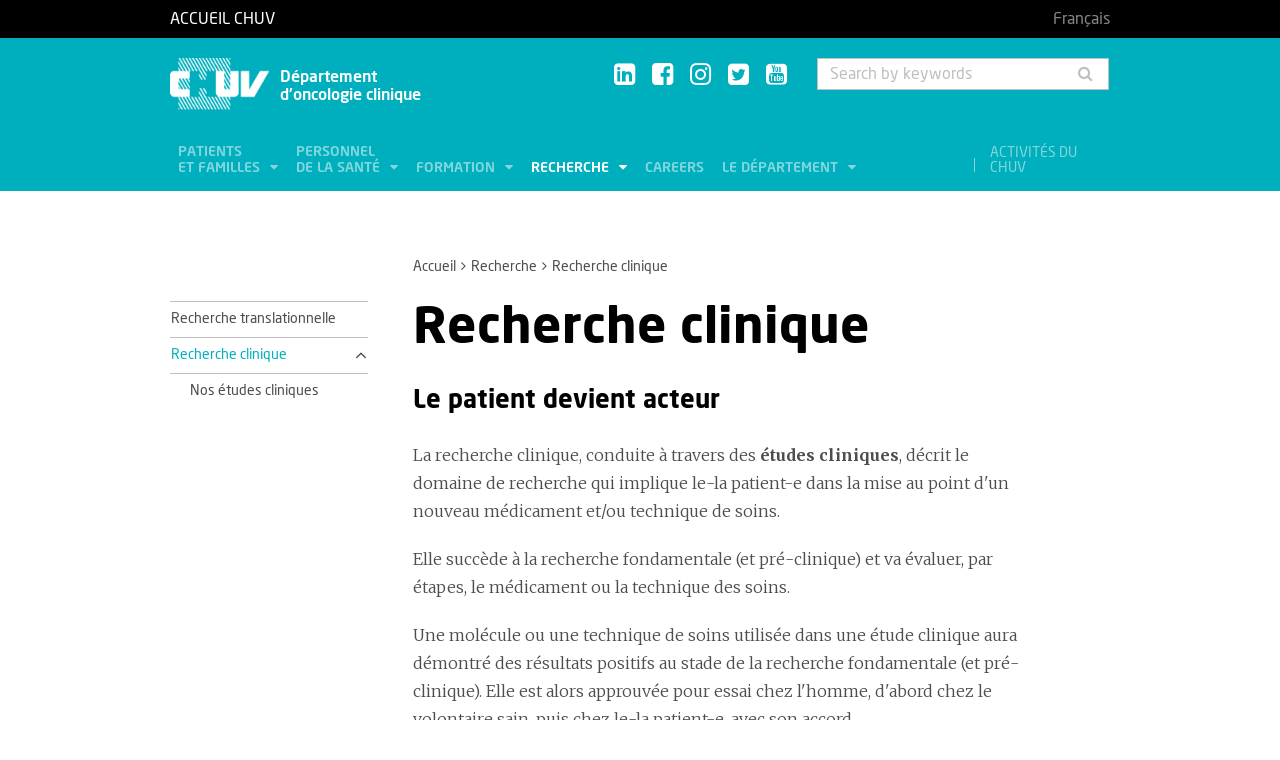

--- FILE ---
content_type: text/html; charset=utf-8
request_url: https://www.chuv.ch/en/oncologie/onc-home/recherche/recherche-clinique
body_size: 8114
content:
<!DOCTYPE html>
<html lang="en-GB">
<head>

<meta charset="utf-8">
<!-- 
	TYPO3 by ideative, provided by Idéative, http://www.ideative.ch/

	This website is powered by TYPO3 - inspiring people to share!
	TYPO3 is a free open source Content Management Framework initially created by Kasper Skaarhoj and licensed under GNU/GPL.
	TYPO3 is copyright 1998-2026 of Kasper Skaarhoj. Extensions are copyright of their respective owners.
	Information and contribution at https://typo3.org/
-->


<link rel="shortcut icon" href="/typo3conf/ext/site_package/Resources/Public/Icons/Favicons/favicon.ico" type="image/vnd.microsoft.icon">

<meta http-equiv="x-ua-compatible" content="IE=edge" />
<meta name="generator" content="TYPO3 CMS" />
<meta name="viewport" content="width=device-width, initial-scale=1.0" />
<meta name="robots" content="INDEX, FOLLOW" />
<meta name="referrer" content="no-referrer" />
<meta property="og:title" content="Recherche clinique" />
<meta property="og:site_name" content="CHUV" />
<meta name="twitter:card" content="summary" />
<meta name="google" content="notranslate" />
<meta name="apple-mobile-web-app-capable" content="no" />


<link rel="stylesheet" type="text/css" href="/typo3temp/assets/compressed/merged-752ca64d860930e2cc444c7c7344b407.css?1768384525" media="all">






<title>Recherche clinique - Département d'oncologie clinique - CHUV</title><!-- Matomo -->
<script>
  var _paq = window._paq = window._paq || [];
  /* tracker methods like "setCustomDimension" should be called before "trackPageView" */
  _paq.push(['trackPageView']);
  _paq.push(['enableLinkTracking']);
  (function() {
    var u="//matomo-web.chuv.ch/";
    _paq.push(['setTrackerUrl', u+'matomo.php']);
    _paq.push(['setSiteId', '2']);
    var secondaryTracker = 'https://piwik.chuv.ch/matomo.php';
    var secondaryWebsiteId = '2';
    _paq.push(['addTracker', secondaryTracker, secondaryWebsiteId]);
    var d=document, g=d.createElement('script'), s=d.getElementsByTagName('script')[0];
    g.async=true; g.src=u+'matomo.js'; s.parentNode.insertBefore(g,s);
  })();
</script>
<!-- End Matomo Code --><link rel="prev" href="/en/oncologie/onc-home/recherche/recherche-translationnelle"><meta http-equiv="X-UA-Compatible" content="IE=edge"><meta name="geo.region" content="CH-VD"><meta name="geo.placename" content="Lausanne"><meta name="geo.position" content="46.524981;6.642694"><meta name="ICBM" content="46.524981, 6.642694"><link rel="apple-touch-icon" sizes="180x180" href="/typo3conf/ext/site_package/Resources/Public/Icons/Favicons/apple-touch-icon.png" /><link rel="icon" type="image/png" sizes="32x32" href="/typo3conf/ext/site_package/Resources/Public/Icons/Favicons/favicon-32x32.png" /><link rel="icon" type="image/png" sizes="16x16" href="/typo3conf/ext/site_package/Resources/Public/Icons/Favicons/favicon-16x16.png" /><link rel="manifest" href="/typo3conf/ext/site_package/Resources/Public/Icons/Favicons/manifest.json" /><link rel="mask-icon" href="/typo3conf/ext/site_package/Resources/Public/Icons/Favicons/safari-pinned-tab.svg" color="#999999" /><link rel="shortcut icon" href="/typo3conf/ext/site_package/Resources/Public/Icons/Favicons/favicon.ico" /><meta name="msapplication-TileColor" content="#707070" /><meta name="msapplication-TileImage" content="/typo3conf/ext/site_package/Resources/Public/Icons/Favicons/mstile-144x144.png" /><meta name="msapplication-config" content="/typo3conf/ext/site_package/Resources/Public/Icons/Favicons/browserconfig.xml" /><meta name="theme-color" content="#ffffff" /><meta name="google-site-verification" content="Ss4BgqMAJ9qSH9Tva01fOJ3ySHZpRt7jJnGTZ7bqLmE"><script>var dataTablesLangFile = ' /typo3conf/ext/site_package/Resources/Public/JavaScript/DataTables/localisation/en_US.json';</script>
<link rel="canonical" href="https://www.chuv.ch/en/oncologie/onc-home/recherche/recherche-clinique"/>
</head>
<body id="p297084" class="page-297084 pagelevel-2 language-1 backendlayout-pagets__ChuvNormalPage layout-default chuv-theme turquoise">


<div
        class="page mm-page mm-slideout body-bg"
        id="page"><section class="top-bar"><div class="container"><div class="row"><div class="col-xs-6 col-md-4"><a id="logo" href="https://www.chuv.ch/fr/chuv-home">
                        Accueil CHUV
                    </a></div><div class="col-xs-6 col-md-8 hidden-md hidden-lg text-right"><a href="#mobile-menu"><i class="fa fa-bars" aria-hidden="true"></i></a></div><div class="col-xs-6 col-md-8"><div class="language-links"><a class=" " href="/fr/oncologie/onc-home/recherche/recherche-clinique" hreflang="fr-FR" title="Français"><span>Français</span></a></div></div></div></div><div class="menu-mobile"><nav id="mobile-menu"><ul><li id="mobile-menu-placeholder" data-url="/en/oncologie/onc-home/recherche/recherche-clinique?timestamp=1769326772&amp;type=1011&amp;cHash=932f1ab86dbcc28d697a20dfaef2c4a5"><i class="fa fa-spinner fa-spin" aria-hidden="true"></i><span>Loading...</span></li><li><span class="main">Activités du CHUV</span><ul><li><a href="https://www.chuv.ch/fr/chuv-home/patients-et-familles/specialites-medicales/activites-du-chuv" target="" class="menu-list-item"
                               title="Activités du CHUV" rel=""><span>Activités du CHUV</span></a></li><li><a href="https://www.chuv.ch/fr/chuv-home/patients-et-familles/specialites-medicales/activites-du-chuv/domaines-de-soins" target="" class="menu-list-item"
                               title="Domaines de soins" rel=""><span>Domaines de soins</span></a></li><li><a href="https://www.chuv.ch/fr/chuv-home/patients-et-familles/specialites-medicales/activites-du-chuv/departements-services-et-affilies" target="" class="menu-list-item"
                               title="Départements, services et affiliés" rel=""><span>Départements, services et affiliés</span></a></li><li><a href="https://www.chuv.ch/fr/chuv-home/patients-et-familles/specialites-medicales/activites-du-chuv/services-aux-professionnels" target="" class="menu-list-item"
                               title="Services aux professionnels" rel=""><span>Services aux professionnels</span></a></li></ul></li><li class="languages"><section class="language-bar"><div class="container"><div class="row"><div class="col-xs-12"><div class="language-links"><a class=" " href="/fr/oncologie/onc-home/recherche/recherche-clinique" hreflang="fr-FR" title="Français"><span>Français</span></a></div></div></div></div></section></li></ul></nav></div></section><header class="header-desktop"><div class="container"><div class="row"><div class="col-xs-12 col-sm-9 col-md-5"><div class=""><div class="brand part"><a title="CHUV" href="/en/oncologie/onc-home"><img src="/typo3conf/ext/site_package/Resources/Public/Patternlab/images/chuv.png"
                                         alt="CHUV"><span >
                                        Département<br>d'oncologie clinique
                                    </span></a></div></div></div><div class="col-xs-4 col-md-3 hidden-xs hidden-sm"><div class="socials" id="socials"><a href="https://www.linkedin.com/company/chuv" title="CHUV sur Linkedin+" target="_blank" rel="noopener noreferrer noopener noreferrer"><i class="fa fa-linkedin-square"></i></a>&nbsp;
                     <a href="https://www.facebook.com/CHUVLausanne" title="@CHUV sur Facebook" target="_blank" rel="noopener noreferrer noopener noreferrer"><i class="fa fa-facebook-square"></i></a>&nbsp;
                     
                         <a href="https://www.instagram.com/chuvlausanne/" title="@CHUV sur Instagram" target="_blank" rel="noopener noreferrer noopener noreferrer"><i class="fa fa-instagram"></i></a>&nbsp;
                     
                     
                        <a href="https://x.com/OncoUNILCHUV?s=20" title="@CHUV sur Twitter" target="_blank" rel="noopener noreferrer noopener noreferrer"><i class="fa fa-twitter-square"></i></a>&nbsp;
                     
                    
                         <a href="https://www.youtube.com/@chuvlausanne" title="@CHUV sur Youtube" target="_blank" rel="noopener noreferrer noopener noreferrer"><i class="fa fa-youtube-square"></i></a></div></div><div class="col-xs-4 hidden-xs hidden-sm"><form class="input-group" method="get" id="main-search"
                    action="/en/oncologie/onc-home/rechercher" autocomplete="off" data-suggest="/en/oncologie/onc-home/rechercher?type=7384&filters='tags_stringM':'tags_stringM:251,'hhnFR':'NOT url:*/fr/hhn*'"><input name="tx_solr[q]" class="form-control tx-solr-q js-solr-q tx-solr-suggest tx-solr-suggest-focus"
                           placeholder="Search by keywords"
                           aria-describedby="desc-s-u"
                           type="text"><span class="input-group-btn"><button class="btn" type="submit"><i class="fa fa-search fa-fw"></i></button></span><span class="sr-only" id="desc-s-u">Search by keywords</span><input type="hidden" name="L" value="0" /><input type="hidden" name="id" value="297065" /></form></div></div><div class="row hidden-xs hidden-sm"><div class="col-xs-12"><div class="main-nav" id="mainNav"><div class="nav-left"><ul><li role="presentation" class=""><a href="/en/oncologie/onc-home/patients-et-familles"
                                           data-target="#menu_297072"
                                           target=""
                                           title="Patients et familles"
                                           rel=""
                                           class="dropdown">
                                            Patients<br />
et familles

                                        </a></li><li role="presentation" class=""><a href="/en/oncologie/onc-home/personnel-de-la-sante"
                                           data-target="#menu_297071"
                                           target=""
                                           title="Personnel de la santé"
                                           rel=""
                                           class="dropdown">
                                            Personnel<br />
de la santé

                                        </a></li><li role="presentation" class=""><a href="/en/oncologie/onc-home/formation"
                                           data-target="#menu_297070"
                                           target=""
                                           title="Formation"
                                           rel=""
                                           class="dropdown">
                                            Formation

                                        </a></li><li role="presentation" class=""><a href="/en/oncologie/onc-home/recherche"
                                           data-target="#menu_297069"
                                           target=""
                                           title="Recherche"
                                           rel=""
                                           class="dropdown current">
                                            Recherche

                                        </a></li><li role="presentation" class=""><a href="http://www.chuv.ch/carriere"
                                           data-target="#menu_297067"
                                           target="_blank"
                                           title="Careers"
                                           rel="noopener noreferrer"
                                           class="">
                                            Careers

                                        </a></li><li role="presentation" class=""><a href="/en/oncologie/onc-home/le-departement"
                                           data-target="#menu_297068"
                                           target=""
                                           title="Le département"
                                           rel=""
                                           class="dropdown">
                                            Le département

                                        </a></li></ul></div><div class="nav-right"><ul><li role="separator" class="divider"></li><li role="presentation" class="activites"><a href="https://www.chuv.ch/fr/chuv-home/patients-et-familles/specialites-medicales/activites-du-chuv">
                                        Activités du CHUV

                                    </a></li></ul></div></div></div></div></div><div class="container container-menu"><div class="main-menu" id="mainMenu"><div class="menu" id="menu_297072"><div class="menu-block"><div class="menu-list"><a class="menu-list-item title"
                                               href="/en/oncologie/onc-home/patients-et-familles/la-maladie-et-ses-traitements" target=""
                                               rel=""
                                               title="La maladie et ses traitements">
                                                La maladie et ses traitements
                                                
                                            </a><a class="menu-list-item"
                                                           href="/en/oncologie/onc-home/patients-et-familles/la-maladie-et-ses-traitements/quest-ce-quun-cancer" target=""
                                                           rel=""
                                                           title="Qu&#039;est-ce qu&#039;un cancer?">
                                                            Qu&#039;est-ce qu&#039;un cancer?
                                                            
                                                        </a><a class="menu-list-item"
                                                           href="/en/oncologie/onc-home/patients-et-familles/la-maladie-et-ses-traitements/bilan-diagnostique" target=""
                                                           rel=""
                                                           title="Bilan diagnostique">
                                                            Bilan diagnostique
                                                            
                                                        </a><a class="menu-list-item"
                                                           href="/en/oncologie/onc-home/patients-et-familles/la-maladie-et-ses-traitements/traitements" target=""
                                                           rel=""
                                                           title="Traitements">
                                                            Traitements
                                                            
                                                        </a></div></div><div class="menu-block"><div class="menu-list"><a class="menu-list-item title"
                                               href="/en/oncologie/onc-home/patients-et-familles/les-types-de-cancer" target=""
                                               rel=""
                                               title="Les types de cancer">
                                                Les types de cancer
                                                
                                            </a><a class="menu-list-item"
                                                           href="/en/oncologie/onc-home/patients-et-familles/les-types-de-cancer/cancer-du-cerveau" target=""
                                                           rel=""
                                                           title="Cancer du cerveau">
                                                            Cancer du cerveau
                                                            
                                                        </a><a class="menu-list-item"
                                                           href="/en/oncologie/onc-home/patients-et-familles/les-types-de-cancer/cancer-gastro-intestinal" target=""
                                                           rel=""
                                                           title="Cancer gastro-intestinal">
                                                            Cancer gastro-intestinal
                                                            
                                                        </a><a class="menu-list-item"
                                                           href="/en/oncologie/onc-home/patients-et-familles/les-types-de-cancer/cancer-gynecologique" target=""
                                                           rel=""
                                                           title="Cancer gynécologique">
                                                            Cancer gynécologique
                                                            
                                                        </a><a class="menu-list-item"
                                                           href="/en/oncologie/onc-home/patients-et-familles/les-types-de-cancer/melanome" target=""
                                                           rel=""
                                                           title="Mélanome">
                                                            Mélanome
                                                            
                                                        </a><a class="menu-list-item"
                                                           href="/en/oncologie/onc-home/patients-et-familles/les-types-de-cancer/tumeurs-neuroendocrines" target=""
                                                           rel=""
                                                           title="Tumeurs neuroendocrines">
                                                            Tumeurs neuroendocrines
                                                            
                                                        </a><a class="menu-list-item"
                                                           href="/en/oncologie/onc-home/patients-et-familles/les-types-de-cancer/cancer-de-la-zone-orl" target=""
                                                           rel=""
                                                           title="Cancer de la zone ORL">
                                                            Cancer de la zone ORL
                                                            
                                                        </a><a class="menu-list-item"
                                                           href="/en/oncologie/onc-home/patients-et-familles/les-types-de-cancer/cancer-du-poumon" target=""
                                                           rel=""
                                                           title="Cancer du poumon">
                                                            Cancer du poumon
                                                            
                                                        </a><a class="menu-list-item"
                                                           href="/en/oncologie/onc-home/patients-et-familles/les-types-de-cancer/cancers-du-sang" target=""
                                                           rel=""
                                                           title="Cancers du sang">
                                                            Cancers du sang
                                                            
                                                        </a><a class="menu-list-item"
                                                           href="/en/oncologie/onc-home/patients-et-familles/les-types-de-cancer/sarcomes" target=""
                                                           rel=""
                                                           title="Sarcomes">
                                                            Sarcomes
                                                            
                                                        </a><a class="menu-list-item"
                                                           href="/en/oncologie/onc-home/patients-et-familles/les-types-de-cancer/cancer-du-sein" target=""
                                                           rel=""
                                                           title="Cancer du sein">
                                                            Cancer du sein
                                                            
                                                        </a><a class="menu-list-item"
                                                           href="/en/oncologie/onc-home/patients-et-familles/les-types-de-cancer/cancer-urologique" target=""
                                                           rel=""
                                                           title="Cancer urologique">
                                                            Cancer urologique
                                                            
                                                        </a></div></div><div class="menu-block"><div class="menu-list"><a class="menu-list-item title"
                                               href="/en/oncologie/onc-home/patients-et-familles/votre-prise-en-charge" target=""
                                               rel=""
                                               title="Votre prise en charge">
                                                Votre prise en charge
                                                
                                            </a><a class="menu-list-item"
                                                           href="/en/oncologie/onc-home/patients-et-familles/votre-prise-en-charge/votre-equipe-soignante" target=""
                                                           rel=""
                                                           title="Votre équipe soignante">
                                                            Votre équipe soignante
                                                            
                                                        </a><a class="menu-list-item"
                                                           href="/en/oncologie/onc-home/patients-et-familles/votre-prise-en-charge/annonce-de-diagnostic" target=""
                                                           rel=""
                                                           title="Annonce de diagnostic">
                                                            Annonce de diagnostic
                                                            
                                                        </a><a class="menu-list-item"
                                                           href="/en/oncologie/onc-home/patients-et-familles/votre-prise-en-charge/propositions-therapeutiques" target=""
                                                           rel=""
                                                           title="Propositions thérapeutiques">
                                                            Propositions thérapeutiques
                                                            
                                                        </a><a class="menu-list-item"
                                                           href="/en/oncologie/onc-home/patients-et-familles/votre-prise-en-charge/medecines-complementaires" target=""
                                                           rel=""
                                                           title="Médecines complémentaires">
                                                            Médecines complémentaires
                                                            
                                                        </a><a class="menu-list-item"
                                                           href="/en/oncologie/onc-home/patients-et-familles/votre-prise-en-charge/realisation-des-traitements" target=""
                                                           rel=""
                                                           title="Réalisation des traitements">
                                                            Réalisation des traitements
                                                            
                                                        </a><a class="menu-list-item"
                                                           href="/en/oncologie/onc-home/patients-et-familles/votre-prise-en-charge/lapres-traitement" target=""
                                                           rel=""
                                                           title="L&#039;après-traitement">
                                                            L&#039;après-traitement
                                                            
                                                        </a></div></div><div class="menu-block"><div class="menu-list"><a class="menu-list-item title"
                                               href="/en/oncologie/onc-home/patients-et-familles/vivre-avec-un-cancer" target=""
                                               rel=""
                                               title="Vivre avec un cancer">
                                                Vivre avec un cancer
                                                
                                            </a><a class="menu-list-item"
                                                           href="/en/oncologie/onc-home/patients-et-familles/vivre-avec-un-cancer/offres-de-soutien" target=""
                                                           rel=""
                                                           title="Offres de soutien">
                                                            Offres de soutien
                                                            
                                                        </a><a class="menu-list-item"
                                                           href="/en/oncologie/onc-home/patients-et-familles/vivre-avec-un-cancer/etre-accompagne" target=""
                                                           rel=""
                                                           title="Etre accompagné">
                                                            Etre accompagné
                                                            
                                                        </a><a class="menu-list-item"
                                                           href="/en/oncologie/onc-home/patients-et-familles/vivre-avec-un-cancer/droits-des-patient-e-s" target=""
                                                           rel=""
                                                           title="Droits des patient-e-s">
                                                            Droits des patient-e-s
                                                            
                                                        </a></div></div><div class="menu-block"><div class="menu-list"><a class="menu-list-item title"
                                               href="/en/oncologie/onc-home/patients-et-familles/le-cco" target=""
                                               rel=""
                                               title="Le CCO">
                                                Le CCO
                                                
                                            </a></div></div><div class="menu-block"><div class="menu-list"><a class="menu-list-item title"
                                               href="/en/oncologie/onc-home/patients-et-familles/urgences" target=""
                                               rel=""
                                               title="Urgences">
                                                Urgences
                                                
                                            </a></div></div></div><div class="menu" id="menu_297071"><div class="menu-block"><div class="menu-list"><a class="menu-list-item title"
                                               href="/en/oncologie/onc-home/personnel-de-la-sante/reseau-romand-doncologie" target=""
                                               rel=""
                                               title="Réseau romand d&#039;oncologie">
                                                Réseau romand d&#039;oncologie
                                                
                                            </a></div></div><div class="menu-block"><div class="menu-list"><a class="menu-list-item title"
                                               href="/en/oncologie/onc-home/personnel-de-la-sante/avis-pluridisciplinaires" target=""
                                               rel=""
                                               title="Avis pluridisciplinaires">
                                                Avis pluridisciplinaires
                                                
                                            </a></div></div><div class="menu-block bg-white"><div class="menu-list"><a class="menu-list-item title"
                                               href="/en/oncologie/onc-home/personnel-de-la-sante/medchuv-un-portail-pour-les-medecins" target=""
                                               rel=""
                                               title="medCHUV: un portail pour les médecins">
                                                medCHUV: un portail pour les médecins
                                                
                                            </a><a class="menu-list-item"
                                                           href="/en/oncologie/onc-home/personnel-de-la-sante/medchuv-un-portail-pour-les-medecins/adresser-un-patient" target=""
                                                           rel=""
                                                           title="Adresser un patient">
                                                            Adresser un patient
                                                            
                                                        </a><a class="menu-list-item"
                                                           href="/en/oncologie/onc-home/personnel-de-la-sante/medchuv-un-portail-pour-les-medecins/hospitaliser-un-patient" target=""
                                                           rel=""
                                                           title="Hospitaliser un patient">
                                                            Hospitaliser un patient
                                                            
                                                        </a><a class="menu-list-item"
                                                           href="/en/oncologie/onc-home/personnel-de-la-sante/medchuv-un-portail-pour-les-medecins/adresser-un-dossier-pour-avis" target=""
                                                           rel=""
                                                           title="Adresser un dossier pour avis">
                                                            Adresser un dossier pour avis
                                                            
                                                        </a><a class="menu-list-item"
                                                           href="/en/oncologie/onc-home/personnel-de-la-sante/medchuv-un-portail-pour-les-medecins/obtenir-un-extrait-de-dossier" target=""
                                                           rel=""
                                                           title="Obtenir un extrait de dossier">
                                                            Obtenir un extrait de dossier
                                                            
                                                        </a><a class="menu-list-item secure"
                                                           href="https://med.chuv.ch/" target="_blank"
                                                           rel="noopener noreferrer"
                                                           title="Accéder au portail">
                                                            Accéder au portail
                                                            
                                                                    <i class="fa fa-lock" aria-hidden="true"></i></a></div></div></div><div class="menu" id="menu_297070"><div class="menu-block"><div class="menu-list"><a class="menu-list-item title"
                                               href="/en/oncologie/onc-home/formation/formation-clinique" target=""
                                               rel=""
                                               title="Formation clinique">
                                                Formation clinique
                                                
                                            </a></div></div><div class="menu-block"><div class="menu-list"><a class="menu-list-item title"
                                               href="/en/oncologie/onc-home/formation/master-et-phd-en-cancer-et-immunologie" target=""
                                               rel=""
                                               title="Master et PhD en cancer et immunologie">
                                                Master et PhD en cancer et immunologie
                                                
                                            </a></div></div><div class="menu-block"><div class="menu-list"><a class="menu-list-item title"
                                               href="/en/oncologie/onc-home/formation/seminaires-isrec" target=""
                                               rel=""
                                               title="Séminaires ISREC">
                                                Séminaires ISREC
                                                
                                            </a></div></div></div><div class="menu" id="menu_297069"><div class="menu-block"><div class="menu-list"><a class="menu-list-item title"
                                               href="/en/oncologie/onc-home/recherche/recherche-translationnelle" target=""
                                               rel=""
                                               title="Recherche translationnelle">
                                                Recherche translationnelle
                                                
                                            </a></div></div><div class="menu-block"><div class="menu-list"><a class="menu-list-item title current"
                                               href="/en/oncologie/onc-home/recherche/recherche-clinique" target=""
                                               rel=""
                                               title="Recherche clinique">
                                                Recherche clinique
                                                
                                            </a><a class="menu-list-item"
                                                           href="/en/oncologie/onc-home/recherche/recherche-clinique/nos-etudes-cliniques" target=""
                                                           rel=""
                                                           title="Nos études cliniques">
                                                            Nos études cliniques
                                                            
                                                        </a></div></div></div><div class="menu" id="menu_297068"><div class="menu-block"><div class="menu-list"><a class="menu-list-item title"
                                               href="/en/oncologie/onc-home/le-departement/service-doncologie-medicale" target=""
                                               rel=""
                                               title="Service d&#039;oncologie médicale">
                                                Service d&#039;oncologie médicale
                                                
                                            </a></div></div><div class="menu-block"><div class="menu-list"><a class="menu-list-item title"
                                               href="/en/oncologie/onc-home/le-departement/service-dhematologie-1" target=""
                                               rel=""
                                               title="Service d&#039;hématologie">
                                                Service d&#039;hématologie
                                                
                                            </a></div></div><div class="menu-block"><div class="menu-list"><a class="menu-list-item title"
                                               href="/en/oncologie/onc-home/le-departement/service-de-radio-oncologie-1" target=""
                                               rel=""
                                               title="Service de radio-oncologie">
                                                Service de radio-oncologie
                                                
                                            </a></div></div><div class="menu-block"><div class="menu-list"><a class="menu-list-item title"
                                               href="/en/oncologie/onc-home/le-departement/service-dimmuno-oncologie" target=""
                                               rel=""
                                               title="Service d&#039;immuno-oncologie">
                                                Service d&#039;immuno-oncologie
                                                
                                            </a></div></div><div class="menu-block"><div class="menu-list"><a class="menu-list-item title"
                                               href="https://centrescancer.chuv.ch/" target="_blank"
                                               rel="noopener noreferrer"
                                               title="Centres interdisciplinaires d&#039;oncologie">
                                                Centres interdisciplinaires d&#039;oncologie
                                                
                                            </a></div></div><div class="menu-block"><div class="menu-list"><a class="menu-list-item title"
                                               href="/en/oncologie/onc-home/le-departement/notre-equipe" target=""
                                               rel=""
                                               title="Notre équipe">
                                                Notre équipe
                                                
                                            </a><a class="menu-list-item"
                                                           href="/en/oncologie/onc-home/le-departement/notre-equipe/equipe-clinique-par-consultation" target=""
                                                           rel=""
                                                           title="Equipe clinique par consultation">
                                                            Equipe clinique par consultation
                                                            
                                                        </a><a class="menu-list-item"
                                                           href="/en/oncologie/onc-home/le-departement/notre-equipe/equipe-clinique-par-ordre-alphabetique" target=""
                                                           rel=""
                                                           title="Equipe clinique par ordre alphabétique">
                                                            Equipe clinique par ordre alphabétique
                                                            
                                                        </a></div></div><div class="menu-block"><div class="menu-list"><a class="menu-list-item title"
                                               href="/en/oncologie/onc-home/le-departement/revue-de-presse" target=""
                                               rel=""
                                               title="Revue de presse">
                                                Revue de presse
                                                
                                            </a></div></div></div></div></div></header><section class="cols"><div class="container"><div class="row hidden-xs hidden-sm"><div class="col-xs-12 col-md-3"></div><div class="col-xs-12 col-md-8"><ol class="breadcrumb"><li><a href="/en/oncologie/onc-home" target="" title="Accueil">Accueil</a></li><li><a href="/en/oncologie/onc-home/recherche" target="" title="Recherche">Recherche</a></li><!-- On detail pages, check if there's a dedicated TS object to fetch the record's title --><li class="active">Recherche clinique</li></ol></div></div><div class="row"><div class="col-xs-12 col-md-3 col-sidebar"><div class="hidden-xs hidden-sm"><div class="secondary-menu" id="accordion" data-accordion="true"><div class="secondary-menu-item"><a class=""
                               href="/en/oncologie/onc-home/recherche/recherche-translationnelle" target="" title="Recherche translationnelle">
                                Recherche translationnelle
                                
                            </a></div><div class="secondary-menu-item item-collapse"><a href="/en/oncologie/onc-home/recherche/recherche-clinique"
                               class=" collapsed current"
                               title="Recherche clinique">
                                Recherche clinique
                            </a><a class="button-collapse "
                               href="#collapse_subnav_297084" role="button" data-toggle="collapse"
                               aria-expanded="true"
                               aria-controls="collapse_subnav_297084"></a></div><div class="secondary-menu-sub in"
                             id="collapse_subnav_297084" data-parent="#collapse_subnav_297084"
                              
                        ><div class="secondary-menu-item"><a class=""
                               href="/en/oncologie/onc-home/recherche/recherche-clinique/nos-etudes-cliniques" target="" title="Nos études cliniques">
                                Nos études cliniques
                                
                            </a></div></div></div></div></div><div class="col-xs-12 col-md-8 col-content"><!--TYPO3SEARCH_begin--><h1>Recherche clinique</h1><div id="c609345" class="frame frame-default frame-type-textmedia frame-layout- frame-space-before-none frame-space-after-none"><header><h2 class="">
                Le patient devient acteur
            </h2></header><p>La recherche clinique, conduite à travers des<strong> études cliniques</strong>, décrit le domaine de recherche qui implique le-la patient-e dans la mise au point d'un nouveau médicament et/ou technique de soins.</p><p>Elle succède à la recherche fondamentale (et pré-clinique) et va évaluer, par étapes, le médicament ou la technique des soins.</p><p>Une molécule ou une technique de soins utilisée dans une étude clinique aura démontré des résultats positifs au stade de la recherche fondamentale (et pré-clinique).&nbsp;Elle est alors approuvée pour essai chez l'homme, d'abord chez le volontaire sain, puis chez le-la patient-e, avec son accord.</p></div><div id="c609346" class="frame frame-default frame-type-textmedia frame-layout- frame-space-before-none frame-space-after-none"><header><h2 class="">
                Visée clinique
            </h2></header><p>A visée médicale, l'étude clinique contribue à évaluer l'efficacité et la sécurité de médicaments, et/ou de techniques de soins mis en avant par les résultats d'une recherche fondamentale et pré-clinique préalable.</p><p>Il peut s'agir:</p><ul><li>d'un nouveau médicament</li><li>de nouvelles combinaisons de médicaments</li><li>d'une nouvelle technique de soins</li><li>de nouvelles combinaisons de médicaments et techniques de soins</li></ul><p>En Suisse, aucun traitement pour le cancer ne peut être administré s’il n’a pas fait l’objet d'études cliniques.</p></div><div id="c609347" class="frame frame-default frame-type-textmedia frame-layout- frame-space-before-none frame-space-after-none"><header><h2 class="">
                L&#039;étude clinique - une recherche progressive et multiphase
            </h2></header><p>Une étude clinique se décline par étape, appelée "phase",&nbsp;chacune s'appuyant sur les résultats de l'étape précédente.&nbsp;L'évolution de la recherche peut ainsi s'étendre sur 4 phases.&nbsp;Plus le numéro de phase est élevé, plus le développement et l'évaluation du médicament et/ou de la technique de soins sont avancés.</p><p>Les phases initiales se penchent sur la sécurité et la tolérance d'un médicament et/ou d'une technique. Les phases ultérieures les évaluent par rapport à des médicaments ou techniques existantes.</p><p>Ce n'est qu'après l'achèvement avec succès de la phase III qu'un médicament ou une technique peut être amené-e à être autorisé-e par l’Institut suisse des produits thérapeutiques (Swissmedic). Il peut ensuite être fabriqué pour mise sur le marché ou, dans le cas d'une technique de soins, appliqué en traitement.</p></div><div id="c618199" class="frame frame-default frame-type-textmedia frame-layout-0 frame-space-before-none frame-space-after-none"><h3>Les 4 phases possibles d'une étude clinique&nbsp;</h3><div class="table-responsive"><table class="table"><tbody><tr><td><p><strong>Phase I &nbsp;</strong></p></td><td><p>Cette phase vise à tester la tolérance du traitement. &nbsp;Les effets de sa diffusion dans le corps sont observés (l'absorption, la distribution et la transformation par l'organisme).</p> 			Entre 20 et 80 volontaires sains sont recrutés. 			<p>&nbsp;</p></td></tr><tr><td><p><strong>Phase II</strong></p></td><td><p>Cette phase vise à tester la sécurité et l'efficacité du traitement. &nbsp;La définition de la dose est établie et les effets secondaires relevés. &nbsp;Cette phase est aussi appelée "étude pilote".&nbsp;</p> 			Entre 100 et 300 patients-es sont recrutés. 			<p>&nbsp;</p></td></tr><tr><td><p><strong>Phase III</strong></p></td><td><p>Lors de cette phase, les résultats du médicament et/ou de la technique sont comparés avec le-les traitement-s de référence actuel-s (ou placebo). Cette phase est aussi appelée "étude pivot".</p> 			Entre 1'000 et 3'000 patients-es sont recrutés.<br> 			&nbsp;</td></tr><tr><td><p><strong>Phase IV</strong>&nbsp;&nbsp;&nbsp;&nbsp;&nbsp;&nbsp;&nbsp;&nbsp;&nbsp;&nbsp;</p></td><td><p>Phase de suivi - Le médicament et/ou la technique sont disponibles sur le marché. &nbsp;Un suivi rapproché du médicament et/ou de la technique ainsi que des patients est maintenu. &nbsp;Cette phase est aussi appelée "post-marketing".</p></td></tr></tbody></table></div></div><div id="c609348" class="frame frame-default frame-type-textmedia frame-layout-0 frame-space-before-none frame-space-after-none"><header><h2 class="">
                Au CHUV, le CTE...
            </h2></header><p>Le Centre des thérapies expérimentales (CTE) gère administrativement la recherche clinique et translationnelle à laquelle participent les patients-e-s de notre département.&nbsp;Les soins leur sont fournis par leurs équipes habituelles.</p></div><!--TYPO3SEARCH_end--><div class="clearfix"></div><div class="row"></div></div></div></div></section><section class="footer"><div class="container"><div class="row"><div class="col-xs-12 col-sm-9" id="footer-logos"><div class="logo logo-vd"><a rel="noopener noreferrer" href="https://www.vd.ch/" title="État de Vaud" target="_blank"><img src="/typo3conf/ext/site_package/Resources/Public/Patternlab/images/etat_de_vaud.svg"
                                 alt="État de Vaud"></a></div><div class="logo logo-chuv"><a href="https://www.chuv.ch/fr/chuv-home" title="Centre hospitalier universitaire vaudois"><img src="/typo3conf/ext/site_package/Resources/Public/Patternlab/images/chuv_grey.svg"
                                 alt="Centre hospitalier universitaire vaudois"></a><div class="address d-none d-sm-inline-block">
                            Département d'oncologie clinique<br>
Rue du Bugnon 46<br>
CH-1011 Lausanne, Vaud, Suisse<br />+41 21 314 0155
                        </div></div><div class="logo logo-unil bloc-unil-fbm"><a rel="noopener noreferrer" href="http://www.unil.ch/" title="Université de Lausanne" target="_blank"><img src="/typo3conf/ext/site_package/Resources/Public/Patternlab/images/unil.svg"
                                 alt="Université de Lausanne"></a><a rel="noopener noreferrer" href="https://www.unil.ch/fbm/home.html" title="Faculté de biologie et de médecine" target="_blank" class="logo-fbm">
                            Faculté de biologie et de médecine
                        </a></div></div><div class="col-xs-12 d-block d-sm-none"><div class="address">
                        Département d'oncologie clinique<br>
Rue du Bugnon 46<br>
CH-1011 Lausanne, Vaud, Suisse<br />+41 21 314 0155
                    </div></div><div class="col-xs-12 col-sm-3"><div class="address links"><a href="/en/oncologie/onc-home/le-departement/impressum" target="_top">
                                Impressum
                            </a><br/><a href="/en/oncologie/onc-home/le-departement/informations-juridiques" target="_top">
                                Informations juridiques
                            </a><br/><a href="/en/oncologie/onc/onc-home/plan-du-site" target="_top">
                                Plan du site
                            </a><br/><a href="/en/oncologie/onc-home/formulaire-de-contact" target="_top">
                                Formulaire de contact
                            </a></div></div></div></div></section><section class="bottom-update"><div class="container"><div class="row"><div class="col-xs-12 socials"><a rel="noopener noreferrer" href="https://www.linkedin.com/company/chuv" title="CHUV sur Linkedin+" target="_blank"><i class="fa fa-linkedin-square"></i></a><a rel="noopener noreferrer" href="https://www.facebook.com/CHUVLausanne" title="@CHUV sur Facebook" target="_blank"><i class="fa fa-facebook-square"></i></a><a rel="noopener noreferrer" href="https://www.instagram.com/chuvlausanne/" title="@CHUV sur Instagram" target="_blank"><i class="fa fa-instagram"></i></a><a rel="noopener noreferrer" href="https://x.com/OncoUNILCHUV?s=20" title="@CHUV sur Twitter" target="_blank"><i class="fa fa-twitter-square"></i></a></div></div><div class="row"><div class="col-xs-12">
                        &nbsp;Last updated on 03/11/2023 at 16:34
                    </div></div></div></section><a class="scroll-top" title="Scroll to top" href="#top"><span class="scroll-top-icon"></span></a></div>
<script src="/typo3temp/assets/compressed/merged-71ad6ae01c069bc2d7ca6fe3ed45c780.js?1737974728" type="text/javascript"></script>
<script src="https://challenges.cloudflare.com/turnstile/v0/api.js?render=explicit&amp;onload=onloadTurnstileCallback" type="text/javascript" async="async" defer="defer"></script>
<script src="/typo3temp/assets/compressed/merged-524767725c2edd38a116315c779ecdb6.js?1649349769" type="text/javascript"></script>


</body>
</html>

--- FILE ---
content_type: text/html; charset=utf-8
request_url: https://www.chuv.ch/en/oncologie/onc-home/recherche/recherche-clinique?timestamp=1769326772&type=1011&cHash=932f1ab86dbcc28d697a20dfaef2c4a5
body_size: 2474
content:


<li><span class="main">Patients et familles</span><ul><li><a href="/en/oncologie/onc-home/patients-et-familles" target="" class="menu-list-item"
                               title="Patients et familles" rel=""><span>Patients et familles</span></a></li><li><span class="main">La maladie et ses traitements</span><ul><li><a href="/en/oncologie/onc-home/patients-et-familles/la-maladie-et-ses-traitements" target="" class="menu-list-item"
                               title="La maladie et ses traitements" rel=""><span>La maladie et ses traitements</span></a></li><li><a href="/en/oncologie/onc-home/patients-et-familles/la-maladie-et-ses-traitements/quest-ce-quun-cancer" target="" class="menu-list-item"
                               title="Qu&#039;est-ce qu&#039;un cancer?" rel=""><span>Qu&#039;est-ce qu&#039;un cancer?</span></a></li><li><span class="main">Bilan diagnostique</span><ul><li><a href="/en/oncologie/onc-home/patients-et-familles/la-maladie-et-ses-traitements/bilan-diagnostique" target="" class="menu-list-item"
                               title="Bilan diagnostique" rel=""><span>Bilan diagnostique</span></a></li><li><a href="/en/oncologie/onc-home/patients-et-familles/la-maladie-et-ses-traitements/bilan-diagnostique/examens-biologiques" target="" class="menu-list-item"
                               title="Examens biologiques" rel=""><span>Examens biologiques</span></a></li><li><a href="/en/oncologie/onc-home/patients-et-familles/la-maladie-et-ses-traitements/bilan-diagnostique/examens-dimagerie" target="" class="menu-list-item"
                               title="Examens d&#039;imagerie" rel=""><span>Examens d&#039;imagerie</span></a></li><li><a href="/en/oncologie/onc-home/patients-et-familles/la-maladie-et-ses-traitements/bilan-diagnostique/endoscopie" target="" class="menu-list-item"
                               title="Endoscopie" rel=""><span>Endoscopie</span></a></li></ul></li><li><span class="main">Traitements</span><ul><li><a href="/en/oncologie/onc-home/patients-et-familles/la-maladie-et-ses-traitements/traitements" target="" class="menu-list-item"
                               title="Traitements" rel=""><span>Traitements</span></a></li><li><a href="/en/oncologie/onc-home/patients-et-familles/la-maladie-et-ses-traitements/traitements/chirurgie" target="" class="menu-list-item"
                               title="Chirurgie" rel=""><span>Chirurgie</span></a></li><li><a href="/en/oncologie/onc-home/patients-et-familles/la-maladie-et-ses-traitements/traitements/chimiotherapie" target="" class="menu-list-item"
                               title="Chimiothérapie" rel=""><span>Chimiothérapie</span></a></li><li><a href="/en/oncologie/onc-home/patients-et-familles/la-maladie-et-ses-traitements/traitements/hormonotherapie" target="" class="menu-list-item"
                               title="Hormonothérapie" rel=""><span>Hormonothérapie</span></a></li><li><a href="/en/oncologie/onc-home/patients-et-familles/la-maladie-et-ses-traitements/traitements/immunotherapie" target="" class="menu-list-item"
                               title="Immunothérapie" rel=""><span>Immunothérapie</span></a></li><li><a href="/en/oncologie/onc-home/patients-et-familles/la-maladie-et-ses-traitements/traitements/therapie-cellulaire-par-transfert-de-lymphocytes-t" target="" class="menu-list-item"
                               title="Thérapie cellulaire par transfert de lymphocytes T" rel=""><span>Thérapie cellulaire par transfert de lymphocytes T</span></a></li><li><a href="/en/oncologie/onc-home/patients-et-familles/la-maladie-et-ses-traitements/traitements/radiotherapie" target="" class="menu-list-item"
                               title="Radiothérapie" rel=""><span>Radiothérapie</span></a></li><li><a href="/en/oncologie/onc-home/patients-et-familles/la-maladie-et-ses-traitements/traitements/therapies-moleculaires-ciblees" target="" class="menu-list-item"
                               title="Thérapies moléculaires ciblées" rel=""><span>Thérapies moléculaires ciblées</span></a></li></ul></li></ul></li><li><span class="main">Les types de cancer</span><ul><li><a href="/en/oncologie/onc-home/patients-et-familles/les-types-de-cancer" target="" class="menu-list-item"
                               title="Les types de cancer" rel=""><span>Les types de cancer</span></a></li><li><a href="/en/oncologie/onc-home/patients-et-familles/les-types-de-cancer/cancer-du-cerveau" target="" class="menu-list-item"
                               title="Cancer du cerveau" rel=""><span>Cancer du cerveau</span></a></li><li><span class="main">Cancer gastro-intestinal</span><ul><li><a href="/en/oncologie/onc-home/patients-et-familles/les-types-de-cancer/cancer-gastro-intestinal" target="" class="menu-list-item"
                               title="Cancer gastro-intestinal" rel=""><span>Cancer gastro-intestinal</span></a></li><li><a href="/en/oncologie/onc-home/patients-et-familles/les-types-de-cancer/cancer-gastro-intestinal/cancer-du-pancreas-un-vaccin-personnalise-a-letude-au-chuv" target="" class="menu-list-item"
                               title="Cancer du pancréas: un vaccin personnalisé à l’étude au CHUV" rel=""><span>Cancer du pancréas: un vaccin personnalisé à l’étude au CHUV</span></a></li><li><a href="/en/oncologie/onc-home/patients-et-familles/les-types-de-cancer/cancer-gastro-intestinal/trois-questions-au-dr-emmanuel-melloul-et-a-la-dre-emilie-uldry" target="" class="menu-list-item"
                               title="Trois questions au Dr. Emmanuel Melloul et à la Dre Emilie Uldry" rel=""><span>Trois questions au Dr. Emmanuel Melloul et à la Dre Emilie Uldry</span></a></li></ul></li><li><a href="/en/oncologie/onc-home/patients-et-familles/les-types-de-cancer/cancer-gynecologique" target="" class="menu-list-item"
                               title="Cancer gynécologique" rel=""><span>Cancer gynécologique</span></a></li><li><a href="/en/oncologie/onc-home/patients-et-familles/les-types-de-cancer/melanome" target="" class="menu-list-item"
                               title="Mélanome" rel=""><span>Mélanome</span></a></li><li><a href="/en/oncologie/onc-home/patients-et-familles/les-types-de-cancer/tumeurs-neuroendocrines" target="" class="menu-list-item"
                               title="Tumeurs neuroendocrines" rel=""><span>Tumeurs neuroendocrines</span></a></li><li><a href="/en/oncologie/onc-home/patients-et-familles/les-types-de-cancer/cancer-de-la-zone-orl" target="" class="menu-list-item"
                               title="Cancer de la zone ORL" rel=""><span>Cancer de la zone ORL</span></a></li><li><a href="/en/oncologie/onc-home/patients-et-familles/les-types-de-cancer/cancer-du-poumon" target="" class="menu-list-item"
                               title="Cancer du poumon" rel=""><span>Cancer du poumon</span></a></li><li><a href="/en/oncologie/onc-home/patients-et-familles/les-types-de-cancer/cancers-du-sang" target="" class="menu-list-item"
                               title="Cancers du sang" rel=""><span>Cancers du sang</span></a></li><li><a href="/en/oncologie/onc-home/patients-et-familles/les-types-de-cancer/sarcomes" target="" class="menu-list-item"
                               title="Sarcomes" rel=""><span>Sarcomes</span></a></li><li><a href="/en/oncologie/onc-home/patients-et-familles/les-types-de-cancer/cancer-du-sein" target="" class="menu-list-item"
                               title="Cancer du sein" rel=""><span>Cancer du sein</span></a></li><li><a href="/en/oncologie/onc-home/patients-et-familles/les-types-de-cancer/cancer-urologique" target="" class="menu-list-item"
                               title="Cancer urologique" rel=""><span>Cancer urologique</span></a></li></ul></li><li><span class="main">Votre prise en charge</span><ul><li><a href="/en/oncologie/onc-home/patients-et-familles/votre-prise-en-charge" target="" class="menu-list-item"
                               title="Votre prise en charge" rel=""><span>Votre prise en charge</span></a></li><li><a href="/en/oncologie/onc-home/patients-et-familles/votre-prise-en-charge/votre-equipe-soignante" target="" class="menu-list-item"
                               title="Votre équipe soignante" rel=""><span>Votre équipe soignante</span></a></li><li><a href="/en/oncologie/onc-home/patients-et-familles/votre-prise-en-charge/annonce-de-diagnostic" target="" class="menu-list-item"
                               title="Annonce de diagnostic" rel=""><span>Annonce de diagnostic</span></a></li><li><span class="main">Propositions thérapeutiques</span><ul><li><a href="/en/oncologie/onc-home/patients-et-familles/votre-prise-en-charge/propositions-therapeutiques" target="" class="menu-list-item"
                               title="Propositions thérapeutiques" rel=""><span>Propositions thérapeutiques</span></a></li><li><a href="/en/oncologie/onc-home/patients-et-familles/votre-prise-en-charge/propositions-therapeutiques/participer-a-une-etude-clinique" target="" class="menu-list-item"
                               title="Participer à une étude clinique" rel=""><span>Participer à une étude clinique</span></a></li></ul></li><li><a href="/en/oncologie/onc-home/patients-et-familles/votre-prise-en-charge/medecines-complementaires" target="" class="menu-list-item"
                               title="Médecines complémentaires" rel=""><span>Médecines complémentaires</span></a></li><li><a href="/en/oncologie/onc-home/patients-et-familles/votre-prise-en-charge/realisation-des-traitements" target="" class="menu-list-item"
                               title="Réalisation des traitements" rel=""><span>Réalisation des traitements</span></a></li><li><span class="main">L&#039;après-traitement</span><ul><li><a href="/en/oncologie/onc-home/patients-et-familles/votre-prise-en-charge/lapres-traitement" target="" class="menu-list-item"
                               title="L&#039;après-traitement" rel=""><span>L&#039;après-traitement</span></a></li><li><a href="/en/oncologie/onc-home/patients-et-familles/votre-prise-en-charge/lapres-traitement/recidive" target="" class="menu-list-item"
                               title="Récidive" rel=""><span>Récidive</span></a></li></ul></li></ul></li><li><span class="main">Vivre avec un cancer</span><ul><li><a href="/en/oncologie/onc-home/patients-et-familles/vivre-avec-un-cancer" target="" class="menu-list-item"
                               title="Vivre avec un cancer" rel=""><span>Vivre avec un cancer</span></a></li><li><a href="/en/oncologie/onc-home/patients-et-familles/vivre-avec-un-cancer/offres-de-soutien" target="" class="menu-list-item"
                               title="Offres de soutien" rel=""><span>Offres de soutien</span></a></li><li><span class="main">Etre accompagné</span><ul><li><a href="/en/oncologie/onc-home/patients-et-familles/vivre-avec-un-cancer/etre-accompagne" target="" class="menu-list-item"
                               title="Etre accompagné" rel=""><span>Etre accompagné</span></a></li><li><a href="/en/oncologie/onc-home/patients-et-familles/vivre-avec-un-cancer/etre-accompagne/groupes-de-soutien" target="" class="menu-list-item"
                               title="Groupes de soutien" rel=""><span>Groupes de soutien</span></a></li><li><a href="/en/oncologie/onc-home/patients-et-familles/vivre-avec-un-cancer/etre-accompagne/les-proches" target="" class="menu-list-item"
                               title="Les proches" rel=""><span>Les proches</span></a></li></ul></li><li><a href="/en/oncologie/onc-home/patients-et-familles/vivre-avec-un-cancer/droits-des-patient-e-s" target="" class="menu-list-item"
                               title="Droits des patient-e-s" rel=""><span>Droits des patient-e-s</span></a></li></ul></li><li><a href="/en/oncologie/onc-home/patients-et-familles/le-cco" target="" class="menu-list-item"
                               title="Le CCO" rel=""><span>Le CCO</span></a></li><li><a href="/en/oncologie/onc-home/patients-et-familles/urgences" target="" class="menu-list-item"
                               title="Urgences" rel=""><span>Urgences</span></a></li></ul></li><li><span class="main">Personnel de la santé</span><ul><li><a href="/en/oncologie/onc-home/personnel-de-la-sante" target="" class="menu-list-item"
                               title="Personnel de la santé" rel=""><span>Personnel de la santé</span></a></li><li><a href="/en/oncologie/onc-home/personnel-de-la-sante/reseau-romand-doncologie" target="" class="menu-list-item"
                               title="Réseau romand d&#039;oncologie" rel=""><span>Réseau romand d&#039;oncologie</span></a></li><li><a href="/en/oncologie/onc-home/personnel-de-la-sante/avis-pluridisciplinaires" target="" class="menu-list-item"
                               title="Avis pluridisciplinaires" rel=""><span>Avis pluridisciplinaires</span></a></li><li><span class="main">medCHUV: un portail pour les médecins</span><ul><li><a href="/en/oncologie/onc-home/personnel-de-la-sante/medchuv-un-portail-pour-les-medecins" target="" class="menu-list-item"
                               title="medCHUV: un portail pour les médecins" rel=""><span>medCHUV: un portail pour les médecins</span></a></li><li><a href="/en/oncologie/onc-home/personnel-de-la-sante/medchuv-un-portail-pour-les-medecins/adresser-un-patient" target="" class="menu-list-item"
                               title="Adresser un patient" rel=""><span>Adresser un patient</span></a></li><li><a href="/en/oncologie/onc-home/personnel-de-la-sante/medchuv-un-portail-pour-les-medecins/hospitaliser-un-patient" target="" class="menu-list-item"
                               title="Hospitaliser un patient" rel=""><span>Hospitaliser un patient</span></a></li><li><a href="/en/oncologie/onc-home/personnel-de-la-sante/medchuv-un-portail-pour-les-medecins/adresser-un-dossier-pour-avis" target="" class="menu-list-item"
                               title="Adresser un dossier pour avis" rel=""><span>Adresser un dossier pour avis</span></a></li><li><a href="/en/oncologie/onc-home/personnel-de-la-sante/medchuv-un-portail-pour-les-medecins/obtenir-un-extrait-de-dossier" target="" class="menu-list-item"
                               title="Obtenir un extrait de dossier" rel=""><span>Obtenir un extrait de dossier</span></a></li><li><a href="https://med.chuv.ch/" target="_blank" class="menu-list-item secure"
                               title="Accéder au portail" rel="noopener noreferrer"><i class="fa fa-lock" aria-hidden="true"></i><span>Accéder au portail</span></a></li></ul></li></ul></li><li><span class="main">Formation</span><ul><li><a href="/en/oncologie/onc-home/formation" target="" class="menu-list-item"
                               title="Formation" rel=""><span>Formation</span></a></li><li><a href="/en/oncologie/onc-home/formation/formation-clinique" target="" class="menu-list-item"
                               title="Formation clinique" rel=""><span>Formation clinique</span></a></li><li><a href="/en/oncologie/onc-home/formation/master-et-phd-en-cancer-et-immunologie" target="" class="menu-list-item"
                               title="Master et PhD en cancer et immunologie" rel=""><span>Master et PhD en cancer et immunologie</span></a></li><li><a href="/en/oncologie/onc-home/formation/seminaires-isrec" target="" class="menu-list-item"
                               title="Séminaires ISREC" rel=""><span>Séminaires ISREC</span></a></li></ul></li><li><span class="main">Recherche</span><ul><li><a href="/en/oncologie/onc-home/recherche" target="" class="menu-list-item"
                               title="Recherche" rel=""><span>Recherche</span></a></li><li><a href="/en/oncologie/onc-home/recherche/recherche-fondamentale" target="" class="menu-list-item"
                               title="Recherche fondamentale" rel=""><span>Recherche fondamentale</span></a></li><li><a href="/en/oncologie/onc-home/recherche/recherche-translationnelle" target="" class="menu-list-item"
                               title="Recherche translationnelle" rel=""><span>Recherche translationnelle</span></a></li><li><span class="main">Recherche clinique</span><ul><li><a href="/en/oncologie/onc-home/recherche/recherche-clinique" target="" class="menu-list-item"
                               title="Recherche clinique" rel=""><span>Recherche clinique</span></a></li><li><a href="/en/oncologie/onc-home/recherche/recherche-clinique/nos-etudes-cliniques" target="" class="menu-list-item"
                               title="Nos études cliniques" rel=""><span>Nos études cliniques</span></a></li></ul></li></ul></li><li><span class="main"><a href="http://www.chuv.ch/carriere" target="_blank" class="menu-list-item"
                                           title="Careers" rel="noopener noreferrer">
                                            
                                            Careers
                                        </a></span></li><li><span class="main">Le département</span><ul><li><a href="/en/oncologie/onc-home/le-departement" target="" class="menu-list-item"
                               title="Le département" rel=""><span>Le département</span></a></li><li><a href="/en/oncologie/onc-home/le-departement/service-doncologie-medicale" target="" class="menu-list-item"
                               title="Service d&#039;oncologie médicale" rel=""><span>Service d&#039;oncologie médicale</span></a></li><li><a href="/en/oncologie/onc-home/le-departement/service-dhematologie-1" target="" class="menu-list-item"
                               title="Service d&#039;hématologie" rel=""><span>Service d&#039;hématologie</span></a></li><li><a href="/en/oncologie/onc-home/le-departement/service-de-radio-oncologie-1" target="" class="menu-list-item"
                               title="Service de radio-oncologie" rel=""><span>Service de radio-oncologie</span></a></li><li><a href="/en/oncologie/onc-home/le-departement/service-dimmuno-oncologie" target="" class="menu-list-item"
                               title="Service d&#039;immuno-oncologie" rel=""><span>Service d&#039;immuno-oncologie</span></a></li><li><a href="/en/oncologie/onc-home/le-departement/centre-des-therapies-experimentales" target="" class="menu-list-item"
                               title="Centre des thérapies expérimentales" rel=""><span>Centre des thérapies expérimentales</span></a></li><li><a href="https://centrescancer.chuv.ch/" target="_blank" class="menu-list-item"
                               title="Centres interdisciplinaires d&#039;oncologie" rel="noopener noreferrer"><span>Centres interdisciplinaires d&#039;oncologie</span></a></li><li><span class="main">Notre équipe</span><ul><li><a href="/en/oncologie/onc-home/le-departement/notre-equipe" target="" class="menu-list-item"
                               title="Notre équipe" rel=""><span>Notre équipe</span></a></li><li><a href="/en/oncologie/onc-home/le-departement/notre-equipe/equipe-clinique-par-consultation" target="" class="menu-list-item"
                               title="Equipe clinique par consultation" rel=""><span>Equipe clinique par consultation</span></a></li><li><a href="/en/oncologie/onc-home/le-departement/notre-equipe/equipe-clinique-par-ordre-alphabetique" target="" class="menu-list-item"
                               title="Equipe clinique par ordre alphabétique" rel=""><span>Equipe clinique par ordre alphabétique</span></a></li></ul></li><li><a href="/en/oncologie/onc-home/le-departement/revue-de-presse" target="" class="menu-list-item"
                               title="Revue de presse" rel=""><span>Revue de presse</span></a></li></ul></li>

